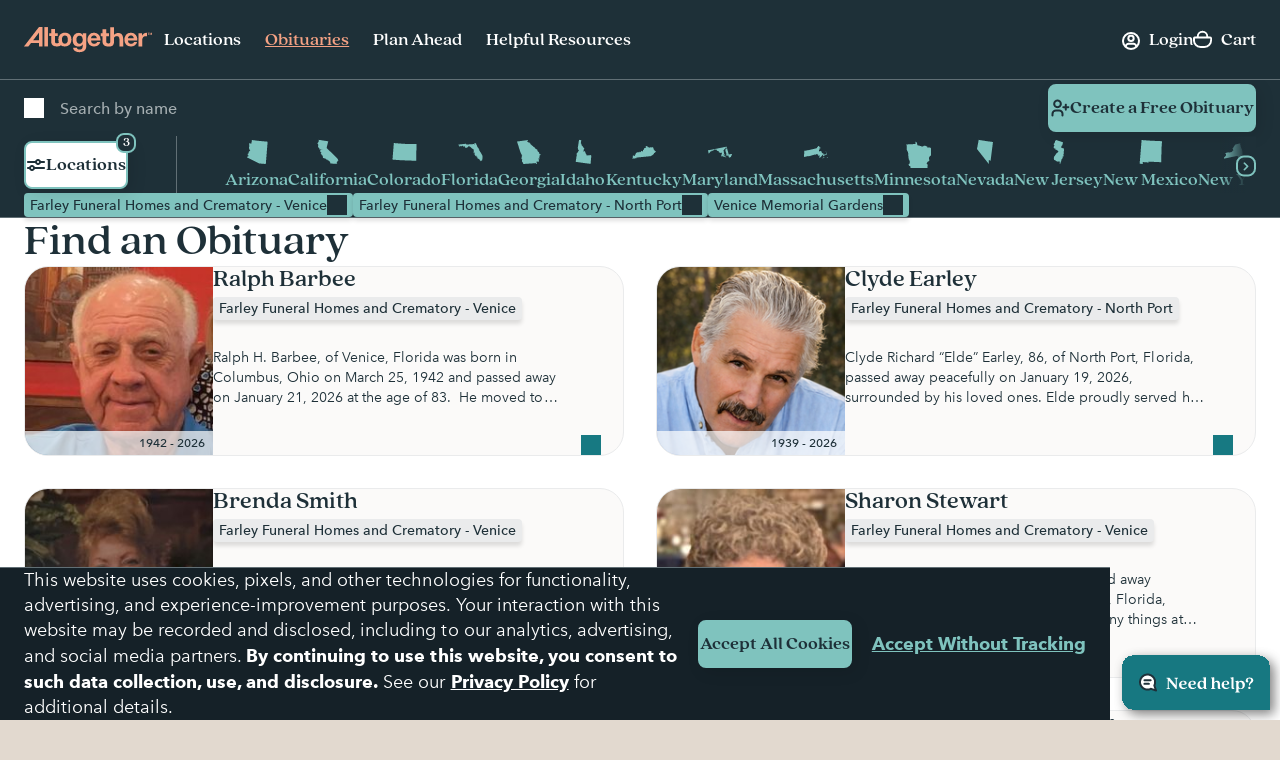

--- FILE ---
content_type: text/html; charset=utf-8
request_url: https://www.google.com/recaptcha/api2/anchor?ar=1&k=6LehRy4pAAAAAAfiQZpSFwEE85TC7rOBS8KZZI_j&co=aHR0cHM6Ly93d3cuYWx0b2dldGhlcmZ1bmVyYWwuY29tOjQ0Mw..&hl=en&v=N67nZn4AqZkNcbeMu4prBgzg&size=invisible&anchor-ms=20000&execute-ms=30000&cb=tqkuan68kp8v
body_size: 48655
content:
<!DOCTYPE HTML><html dir="ltr" lang="en"><head><meta http-equiv="Content-Type" content="text/html; charset=UTF-8">
<meta http-equiv="X-UA-Compatible" content="IE=edge">
<title>reCAPTCHA</title>
<style type="text/css">
/* cyrillic-ext */
@font-face {
  font-family: 'Roboto';
  font-style: normal;
  font-weight: 400;
  font-stretch: 100%;
  src: url(//fonts.gstatic.com/s/roboto/v48/KFO7CnqEu92Fr1ME7kSn66aGLdTylUAMa3GUBHMdazTgWw.woff2) format('woff2');
  unicode-range: U+0460-052F, U+1C80-1C8A, U+20B4, U+2DE0-2DFF, U+A640-A69F, U+FE2E-FE2F;
}
/* cyrillic */
@font-face {
  font-family: 'Roboto';
  font-style: normal;
  font-weight: 400;
  font-stretch: 100%;
  src: url(//fonts.gstatic.com/s/roboto/v48/KFO7CnqEu92Fr1ME7kSn66aGLdTylUAMa3iUBHMdazTgWw.woff2) format('woff2');
  unicode-range: U+0301, U+0400-045F, U+0490-0491, U+04B0-04B1, U+2116;
}
/* greek-ext */
@font-face {
  font-family: 'Roboto';
  font-style: normal;
  font-weight: 400;
  font-stretch: 100%;
  src: url(//fonts.gstatic.com/s/roboto/v48/KFO7CnqEu92Fr1ME7kSn66aGLdTylUAMa3CUBHMdazTgWw.woff2) format('woff2');
  unicode-range: U+1F00-1FFF;
}
/* greek */
@font-face {
  font-family: 'Roboto';
  font-style: normal;
  font-weight: 400;
  font-stretch: 100%;
  src: url(//fonts.gstatic.com/s/roboto/v48/KFO7CnqEu92Fr1ME7kSn66aGLdTylUAMa3-UBHMdazTgWw.woff2) format('woff2');
  unicode-range: U+0370-0377, U+037A-037F, U+0384-038A, U+038C, U+038E-03A1, U+03A3-03FF;
}
/* math */
@font-face {
  font-family: 'Roboto';
  font-style: normal;
  font-weight: 400;
  font-stretch: 100%;
  src: url(//fonts.gstatic.com/s/roboto/v48/KFO7CnqEu92Fr1ME7kSn66aGLdTylUAMawCUBHMdazTgWw.woff2) format('woff2');
  unicode-range: U+0302-0303, U+0305, U+0307-0308, U+0310, U+0312, U+0315, U+031A, U+0326-0327, U+032C, U+032F-0330, U+0332-0333, U+0338, U+033A, U+0346, U+034D, U+0391-03A1, U+03A3-03A9, U+03B1-03C9, U+03D1, U+03D5-03D6, U+03F0-03F1, U+03F4-03F5, U+2016-2017, U+2034-2038, U+203C, U+2040, U+2043, U+2047, U+2050, U+2057, U+205F, U+2070-2071, U+2074-208E, U+2090-209C, U+20D0-20DC, U+20E1, U+20E5-20EF, U+2100-2112, U+2114-2115, U+2117-2121, U+2123-214F, U+2190, U+2192, U+2194-21AE, U+21B0-21E5, U+21F1-21F2, U+21F4-2211, U+2213-2214, U+2216-22FF, U+2308-230B, U+2310, U+2319, U+231C-2321, U+2336-237A, U+237C, U+2395, U+239B-23B7, U+23D0, U+23DC-23E1, U+2474-2475, U+25AF, U+25B3, U+25B7, U+25BD, U+25C1, U+25CA, U+25CC, U+25FB, U+266D-266F, U+27C0-27FF, U+2900-2AFF, U+2B0E-2B11, U+2B30-2B4C, U+2BFE, U+3030, U+FF5B, U+FF5D, U+1D400-1D7FF, U+1EE00-1EEFF;
}
/* symbols */
@font-face {
  font-family: 'Roboto';
  font-style: normal;
  font-weight: 400;
  font-stretch: 100%;
  src: url(//fonts.gstatic.com/s/roboto/v48/KFO7CnqEu92Fr1ME7kSn66aGLdTylUAMaxKUBHMdazTgWw.woff2) format('woff2');
  unicode-range: U+0001-000C, U+000E-001F, U+007F-009F, U+20DD-20E0, U+20E2-20E4, U+2150-218F, U+2190, U+2192, U+2194-2199, U+21AF, U+21E6-21F0, U+21F3, U+2218-2219, U+2299, U+22C4-22C6, U+2300-243F, U+2440-244A, U+2460-24FF, U+25A0-27BF, U+2800-28FF, U+2921-2922, U+2981, U+29BF, U+29EB, U+2B00-2BFF, U+4DC0-4DFF, U+FFF9-FFFB, U+10140-1018E, U+10190-1019C, U+101A0, U+101D0-101FD, U+102E0-102FB, U+10E60-10E7E, U+1D2C0-1D2D3, U+1D2E0-1D37F, U+1F000-1F0FF, U+1F100-1F1AD, U+1F1E6-1F1FF, U+1F30D-1F30F, U+1F315, U+1F31C, U+1F31E, U+1F320-1F32C, U+1F336, U+1F378, U+1F37D, U+1F382, U+1F393-1F39F, U+1F3A7-1F3A8, U+1F3AC-1F3AF, U+1F3C2, U+1F3C4-1F3C6, U+1F3CA-1F3CE, U+1F3D4-1F3E0, U+1F3ED, U+1F3F1-1F3F3, U+1F3F5-1F3F7, U+1F408, U+1F415, U+1F41F, U+1F426, U+1F43F, U+1F441-1F442, U+1F444, U+1F446-1F449, U+1F44C-1F44E, U+1F453, U+1F46A, U+1F47D, U+1F4A3, U+1F4B0, U+1F4B3, U+1F4B9, U+1F4BB, U+1F4BF, U+1F4C8-1F4CB, U+1F4D6, U+1F4DA, U+1F4DF, U+1F4E3-1F4E6, U+1F4EA-1F4ED, U+1F4F7, U+1F4F9-1F4FB, U+1F4FD-1F4FE, U+1F503, U+1F507-1F50B, U+1F50D, U+1F512-1F513, U+1F53E-1F54A, U+1F54F-1F5FA, U+1F610, U+1F650-1F67F, U+1F687, U+1F68D, U+1F691, U+1F694, U+1F698, U+1F6AD, U+1F6B2, U+1F6B9-1F6BA, U+1F6BC, U+1F6C6-1F6CF, U+1F6D3-1F6D7, U+1F6E0-1F6EA, U+1F6F0-1F6F3, U+1F6F7-1F6FC, U+1F700-1F7FF, U+1F800-1F80B, U+1F810-1F847, U+1F850-1F859, U+1F860-1F887, U+1F890-1F8AD, U+1F8B0-1F8BB, U+1F8C0-1F8C1, U+1F900-1F90B, U+1F93B, U+1F946, U+1F984, U+1F996, U+1F9E9, U+1FA00-1FA6F, U+1FA70-1FA7C, U+1FA80-1FA89, U+1FA8F-1FAC6, U+1FACE-1FADC, U+1FADF-1FAE9, U+1FAF0-1FAF8, U+1FB00-1FBFF;
}
/* vietnamese */
@font-face {
  font-family: 'Roboto';
  font-style: normal;
  font-weight: 400;
  font-stretch: 100%;
  src: url(//fonts.gstatic.com/s/roboto/v48/KFO7CnqEu92Fr1ME7kSn66aGLdTylUAMa3OUBHMdazTgWw.woff2) format('woff2');
  unicode-range: U+0102-0103, U+0110-0111, U+0128-0129, U+0168-0169, U+01A0-01A1, U+01AF-01B0, U+0300-0301, U+0303-0304, U+0308-0309, U+0323, U+0329, U+1EA0-1EF9, U+20AB;
}
/* latin-ext */
@font-face {
  font-family: 'Roboto';
  font-style: normal;
  font-weight: 400;
  font-stretch: 100%;
  src: url(//fonts.gstatic.com/s/roboto/v48/KFO7CnqEu92Fr1ME7kSn66aGLdTylUAMa3KUBHMdazTgWw.woff2) format('woff2');
  unicode-range: U+0100-02BA, U+02BD-02C5, U+02C7-02CC, U+02CE-02D7, U+02DD-02FF, U+0304, U+0308, U+0329, U+1D00-1DBF, U+1E00-1E9F, U+1EF2-1EFF, U+2020, U+20A0-20AB, U+20AD-20C0, U+2113, U+2C60-2C7F, U+A720-A7FF;
}
/* latin */
@font-face {
  font-family: 'Roboto';
  font-style: normal;
  font-weight: 400;
  font-stretch: 100%;
  src: url(//fonts.gstatic.com/s/roboto/v48/KFO7CnqEu92Fr1ME7kSn66aGLdTylUAMa3yUBHMdazQ.woff2) format('woff2');
  unicode-range: U+0000-00FF, U+0131, U+0152-0153, U+02BB-02BC, U+02C6, U+02DA, U+02DC, U+0304, U+0308, U+0329, U+2000-206F, U+20AC, U+2122, U+2191, U+2193, U+2212, U+2215, U+FEFF, U+FFFD;
}
/* cyrillic-ext */
@font-face {
  font-family: 'Roboto';
  font-style: normal;
  font-weight: 500;
  font-stretch: 100%;
  src: url(//fonts.gstatic.com/s/roboto/v48/KFO7CnqEu92Fr1ME7kSn66aGLdTylUAMa3GUBHMdazTgWw.woff2) format('woff2');
  unicode-range: U+0460-052F, U+1C80-1C8A, U+20B4, U+2DE0-2DFF, U+A640-A69F, U+FE2E-FE2F;
}
/* cyrillic */
@font-face {
  font-family: 'Roboto';
  font-style: normal;
  font-weight: 500;
  font-stretch: 100%;
  src: url(//fonts.gstatic.com/s/roboto/v48/KFO7CnqEu92Fr1ME7kSn66aGLdTylUAMa3iUBHMdazTgWw.woff2) format('woff2');
  unicode-range: U+0301, U+0400-045F, U+0490-0491, U+04B0-04B1, U+2116;
}
/* greek-ext */
@font-face {
  font-family: 'Roboto';
  font-style: normal;
  font-weight: 500;
  font-stretch: 100%;
  src: url(//fonts.gstatic.com/s/roboto/v48/KFO7CnqEu92Fr1ME7kSn66aGLdTylUAMa3CUBHMdazTgWw.woff2) format('woff2');
  unicode-range: U+1F00-1FFF;
}
/* greek */
@font-face {
  font-family: 'Roboto';
  font-style: normal;
  font-weight: 500;
  font-stretch: 100%;
  src: url(//fonts.gstatic.com/s/roboto/v48/KFO7CnqEu92Fr1ME7kSn66aGLdTylUAMa3-UBHMdazTgWw.woff2) format('woff2');
  unicode-range: U+0370-0377, U+037A-037F, U+0384-038A, U+038C, U+038E-03A1, U+03A3-03FF;
}
/* math */
@font-face {
  font-family: 'Roboto';
  font-style: normal;
  font-weight: 500;
  font-stretch: 100%;
  src: url(//fonts.gstatic.com/s/roboto/v48/KFO7CnqEu92Fr1ME7kSn66aGLdTylUAMawCUBHMdazTgWw.woff2) format('woff2');
  unicode-range: U+0302-0303, U+0305, U+0307-0308, U+0310, U+0312, U+0315, U+031A, U+0326-0327, U+032C, U+032F-0330, U+0332-0333, U+0338, U+033A, U+0346, U+034D, U+0391-03A1, U+03A3-03A9, U+03B1-03C9, U+03D1, U+03D5-03D6, U+03F0-03F1, U+03F4-03F5, U+2016-2017, U+2034-2038, U+203C, U+2040, U+2043, U+2047, U+2050, U+2057, U+205F, U+2070-2071, U+2074-208E, U+2090-209C, U+20D0-20DC, U+20E1, U+20E5-20EF, U+2100-2112, U+2114-2115, U+2117-2121, U+2123-214F, U+2190, U+2192, U+2194-21AE, U+21B0-21E5, U+21F1-21F2, U+21F4-2211, U+2213-2214, U+2216-22FF, U+2308-230B, U+2310, U+2319, U+231C-2321, U+2336-237A, U+237C, U+2395, U+239B-23B7, U+23D0, U+23DC-23E1, U+2474-2475, U+25AF, U+25B3, U+25B7, U+25BD, U+25C1, U+25CA, U+25CC, U+25FB, U+266D-266F, U+27C0-27FF, U+2900-2AFF, U+2B0E-2B11, U+2B30-2B4C, U+2BFE, U+3030, U+FF5B, U+FF5D, U+1D400-1D7FF, U+1EE00-1EEFF;
}
/* symbols */
@font-face {
  font-family: 'Roboto';
  font-style: normal;
  font-weight: 500;
  font-stretch: 100%;
  src: url(//fonts.gstatic.com/s/roboto/v48/KFO7CnqEu92Fr1ME7kSn66aGLdTylUAMaxKUBHMdazTgWw.woff2) format('woff2');
  unicode-range: U+0001-000C, U+000E-001F, U+007F-009F, U+20DD-20E0, U+20E2-20E4, U+2150-218F, U+2190, U+2192, U+2194-2199, U+21AF, U+21E6-21F0, U+21F3, U+2218-2219, U+2299, U+22C4-22C6, U+2300-243F, U+2440-244A, U+2460-24FF, U+25A0-27BF, U+2800-28FF, U+2921-2922, U+2981, U+29BF, U+29EB, U+2B00-2BFF, U+4DC0-4DFF, U+FFF9-FFFB, U+10140-1018E, U+10190-1019C, U+101A0, U+101D0-101FD, U+102E0-102FB, U+10E60-10E7E, U+1D2C0-1D2D3, U+1D2E0-1D37F, U+1F000-1F0FF, U+1F100-1F1AD, U+1F1E6-1F1FF, U+1F30D-1F30F, U+1F315, U+1F31C, U+1F31E, U+1F320-1F32C, U+1F336, U+1F378, U+1F37D, U+1F382, U+1F393-1F39F, U+1F3A7-1F3A8, U+1F3AC-1F3AF, U+1F3C2, U+1F3C4-1F3C6, U+1F3CA-1F3CE, U+1F3D4-1F3E0, U+1F3ED, U+1F3F1-1F3F3, U+1F3F5-1F3F7, U+1F408, U+1F415, U+1F41F, U+1F426, U+1F43F, U+1F441-1F442, U+1F444, U+1F446-1F449, U+1F44C-1F44E, U+1F453, U+1F46A, U+1F47D, U+1F4A3, U+1F4B0, U+1F4B3, U+1F4B9, U+1F4BB, U+1F4BF, U+1F4C8-1F4CB, U+1F4D6, U+1F4DA, U+1F4DF, U+1F4E3-1F4E6, U+1F4EA-1F4ED, U+1F4F7, U+1F4F9-1F4FB, U+1F4FD-1F4FE, U+1F503, U+1F507-1F50B, U+1F50D, U+1F512-1F513, U+1F53E-1F54A, U+1F54F-1F5FA, U+1F610, U+1F650-1F67F, U+1F687, U+1F68D, U+1F691, U+1F694, U+1F698, U+1F6AD, U+1F6B2, U+1F6B9-1F6BA, U+1F6BC, U+1F6C6-1F6CF, U+1F6D3-1F6D7, U+1F6E0-1F6EA, U+1F6F0-1F6F3, U+1F6F7-1F6FC, U+1F700-1F7FF, U+1F800-1F80B, U+1F810-1F847, U+1F850-1F859, U+1F860-1F887, U+1F890-1F8AD, U+1F8B0-1F8BB, U+1F8C0-1F8C1, U+1F900-1F90B, U+1F93B, U+1F946, U+1F984, U+1F996, U+1F9E9, U+1FA00-1FA6F, U+1FA70-1FA7C, U+1FA80-1FA89, U+1FA8F-1FAC6, U+1FACE-1FADC, U+1FADF-1FAE9, U+1FAF0-1FAF8, U+1FB00-1FBFF;
}
/* vietnamese */
@font-face {
  font-family: 'Roboto';
  font-style: normal;
  font-weight: 500;
  font-stretch: 100%;
  src: url(//fonts.gstatic.com/s/roboto/v48/KFO7CnqEu92Fr1ME7kSn66aGLdTylUAMa3OUBHMdazTgWw.woff2) format('woff2');
  unicode-range: U+0102-0103, U+0110-0111, U+0128-0129, U+0168-0169, U+01A0-01A1, U+01AF-01B0, U+0300-0301, U+0303-0304, U+0308-0309, U+0323, U+0329, U+1EA0-1EF9, U+20AB;
}
/* latin-ext */
@font-face {
  font-family: 'Roboto';
  font-style: normal;
  font-weight: 500;
  font-stretch: 100%;
  src: url(//fonts.gstatic.com/s/roboto/v48/KFO7CnqEu92Fr1ME7kSn66aGLdTylUAMa3KUBHMdazTgWw.woff2) format('woff2');
  unicode-range: U+0100-02BA, U+02BD-02C5, U+02C7-02CC, U+02CE-02D7, U+02DD-02FF, U+0304, U+0308, U+0329, U+1D00-1DBF, U+1E00-1E9F, U+1EF2-1EFF, U+2020, U+20A0-20AB, U+20AD-20C0, U+2113, U+2C60-2C7F, U+A720-A7FF;
}
/* latin */
@font-face {
  font-family: 'Roboto';
  font-style: normal;
  font-weight: 500;
  font-stretch: 100%;
  src: url(//fonts.gstatic.com/s/roboto/v48/KFO7CnqEu92Fr1ME7kSn66aGLdTylUAMa3yUBHMdazQ.woff2) format('woff2');
  unicode-range: U+0000-00FF, U+0131, U+0152-0153, U+02BB-02BC, U+02C6, U+02DA, U+02DC, U+0304, U+0308, U+0329, U+2000-206F, U+20AC, U+2122, U+2191, U+2193, U+2212, U+2215, U+FEFF, U+FFFD;
}
/* cyrillic-ext */
@font-face {
  font-family: 'Roboto';
  font-style: normal;
  font-weight: 900;
  font-stretch: 100%;
  src: url(//fonts.gstatic.com/s/roboto/v48/KFO7CnqEu92Fr1ME7kSn66aGLdTylUAMa3GUBHMdazTgWw.woff2) format('woff2');
  unicode-range: U+0460-052F, U+1C80-1C8A, U+20B4, U+2DE0-2DFF, U+A640-A69F, U+FE2E-FE2F;
}
/* cyrillic */
@font-face {
  font-family: 'Roboto';
  font-style: normal;
  font-weight: 900;
  font-stretch: 100%;
  src: url(//fonts.gstatic.com/s/roboto/v48/KFO7CnqEu92Fr1ME7kSn66aGLdTylUAMa3iUBHMdazTgWw.woff2) format('woff2');
  unicode-range: U+0301, U+0400-045F, U+0490-0491, U+04B0-04B1, U+2116;
}
/* greek-ext */
@font-face {
  font-family: 'Roboto';
  font-style: normal;
  font-weight: 900;
  font-stretch: 100%;
  src: url(//fonts.gstatic.com/s/roboto/v48/KFO7CnqEu92Fr1ME7kSn66aGLdTylUAMa3CUBHMdazTgWw.woff2) format('woff2');
  unicode-range: U+1F00-1FFF;
}
/* greek */
@font-face {
  font-family: 'Roboto';
  font-style: normal;
  font-weight: 900;
  font-stretch: 100%;
  src: url(//fonts.gstatic.com/s/roboto/v48/KFO7CnqEu92Fr1ME7kSn66aGLdTylUAMa3-UBHMdazTgWw.woff2) format('woff2');
  unicode-range: U+0370-0377, U+037A-037F, U+0384-038A, U+038C, U+038E-03A1, U+03A3-03FF;
}
/* math */
@font-face {
  font-family: 'Roboto';
  font-style: normal;
  font-weight: 900;
  font-stretch: 100%;
  src: url(//fonts.gstatic.com/s/roboto/v48/KFO7CnqEu92Fr1ME7kSn66aGLdTylUAMawCUBHMdazTgWw.woff2) format('woff2');
  unicode-range: U+0302-0303, U+0305, U+0307-0308, U+0310, U+0312, U+0315, U+031A, U+0326-0327, U+032C, U+032F-0330, U+0332-0333, U+0338, U+033A, U+0346, U+034D, U+0391-03A1, U+03A3-03A9, U+03B1-03C9, U+03D1, U+03D5-03D6, U+03F0-03F1, U+03F4-03F5, U+2016-2017, U+2034-2038, U+203C, U+2040, U+2043, U+2047, U+2050, U+2057, U+205F, U+2070-2071, U+2074-208E, U+2090-209C, U+20D0-20DC, U+20E1, U+20E5-20EF, U+2100-2112, U+2114-2115, U+2117-2121, U+2123-214F, U+2190, U+2192, U+2194-21AE, U+21B0-21E5, U+21F1-21F2, U+21F4-2211, U+2213-2214, U+2216-22FF, U+2308-230B, U+2310, U+2319, U+231C-2321, U+2336-237A, U+237C, U+2395, U+239B-23B7, U+23D0, U+23DC-23E1, U+2474-2475, U+25AF, U+25B3, U+25B7, U+25BD, U+25C1, U+25CA, U+25CC, U+25FB, U+266D-266F, U+27C0-27FF, U+2900-2AFF, U+2B0E-2B11, U+2B30-2B4C, U+2BFE, U+3030, U+FF5B, U+FF5D, U+1D400-1D7FF, U+1EE00-1EEFF;
}
/* symbols */
@font-face {
  font-family: 'Roboto';
  font-style: normal;
  font-weight: 900;
  font-stretch: 100%;
  src: url(//fonts.gstatic.com/s/roboto/v48/KFO7CnqEu92Fr1ME7kSn66aGLdTylUAMaxKUBHMdazTgWw.woff2) format('woff2');
  unicode-range: U+0001-000C, U+000E-001F, U+007F-009F, U+20DD-20E0, U+20E2-20E4, U+2150-218F, U+2190, U+2192, U+2194-2199, U+21AF, U+21E6-21F0, U+21F3, U+2218-2219, U+2299, U+22C4-22C6, U+2300-243F, U+2440-244A, U+2460-24FF, U+25A0-27BF, U+2800-28FF, U+2921-2922, U+2981, U+29BF, U+29EB, U+2B00-2BFF, U+4DC0-4DFF, U+FFF9-FFFB, U+10140-1018E, U+10190-1019C, U+101A0, U+101D0-101FD, U+102E0-102FB, U+10E60-10E7E, U+1D2C0-1D2D3, U+1D2E0-1D37F, U+1F000-1F0FF, U+1F100-1F1AD, U+1F1E6-1F1FF, U+1F30D-1F30F, U+1F315, U+1F31C, U+1F31E, U+1F320-1F32C, U+1F336, U+1F378, U+1F37D, U+1F382, U+1F393-1F39F, U+1F3A7-1F3A8, U+1F3AC-1F3AF, U+1F3C2, U+1F3C4-1F3C6, U+1F3CA-1F3CE, U+1F3D4-1F3E0, U+1F3ED, U+1F3F1-1F3F3, U+1F3F5-1F3F7, U+1F408, U+1F415, U+1F41F, U+1F426, U+1F43F, U+1F441-1F442, U+1F444, U+1F446-1F449, U+1F44C-1F44E, U+1F453, U+1F46A, U+1F47D, U+1F4A3, U+1F4B0, U+1F4B3, U+1F4B9, U+1F4BB, U+1F4BF, U+1F4C8-1F4CB, U+1F4D6, U+1F4DA, U+1F4DF, U+1F4E3-1F4E6, U+1F4EA-1F4ED, U+1F4F7, U+1F4F9-1F4FB, U+1F4FD-1F4FE, U+1F503, U+1F507-1F50B, U+1F50D, U+1F512-1F513, U+1F53E-1F54A, U+1F54F-1F5FA, U+1F610, U+1F650-1F67F, U+1F687, U+1F68D, U+1F691, U+1F694, U+1F698, U+1F6AD, U+1F6B2, U+1F6B9-1F6BA, U+1F6BC, U+1F6C6-1F6CF, U+1F6D3-1F6D7, U+1F6E0-1F6EA, U+1F6F0-1F6F3, U+1F6F7-1F6FC, U+1F700-1F7FF, U+1F800-1F80B, U+1F810-1F847, U+1F850-1F859, U+1F860-1F887, U+1F890-1F8AD, U+1F8B0-1F8BB, U+1F8C0-1F8C1, U+1F900-1F90B, U+1F93B, U+1F946, U+1F984, U+1F996, U+1F9E9, U+1FA00-1FA6F, U+1FA70-1FA7C, U+1FA80-1FA89, U+1FA8F-1FAC6, U+1FACE-1FADC, U+1FADF-1FAE9, U+1FAF0-1FAF8, U+1FB00-1FBFF;
}
/* vietnamese */
@font-face {
  font-family: 'Roboto';
  font-style: normal;
  font-weight: 900;
  font-stretch: 100%;
  src: url(//fonts.gstatic.com/s/roboto/v48/KFO7CnqEu92Fr1ME7kSn66aGLdTylUAMa3OUBHMdazTgWw.woff2) format('woff2');
  unicode-range: U+0102-0103, U+0110-0111, U+0128-0129, U+0168-0169, U+01A0-01A1, U+01AF-01B0, U+0300-0301, U+0303-0304, U+0308-0309, U+0323, U+0329, U+1EA0-1EF9, U+20AB;
}
/* latin-ext */
@font-face {
  font-family: 'Roboto';
  font-style: normal;
  font-weight: 900;
  font-stretch: 100%;
  src: url(//fonts.gstatic.com/s/roboto/v48/KFO7CnqEu92Fr1ME7kSn66aGLdTylUAMa3KUBHMdazTgWw.woff2) format('woff2');
  unicode-range: U+0100-02BA, U+02BD-02C5, U+02C7-02CC, U+02CE-02D7, U+02DD-02FF, U+0304, U+0308, U+0329, U+1D00-1DBF, U+1E00-1E9F, U+1EF2-1EFF, U+2020, U+20A0-20AB, U+20AD-20C0, U+2113, U+2C60-2C7F, U+A720-A7FF;
}
/* latin */
@font-face {
  font-family: 'Roboto';
  font-style: normal;
  font-weight: 900;
  font-stretch: 100%;
  src: url(//fonts.gstatic.com/s/roboto/v48/KFO7CnqEu92Fr1ME7kSn66aGLdTylUAMa3yUBHMdazQ.woff2) format('woff2');
  unicode-range: U+0000-00FF, U+0131, U+0152-0153, U+02BB-02BC, U+02C6, U+02DA, U+02DC, U+0304, U+0308, U+0329, U+2000-206F, U+20AC, U+2122, U+2191, U+2193, U+2212, U+2215, U+FEFF, U+FFFD;
}

</style>
<link rel="stylesheet" type="text/css" href="https://www.gstatic.com/recaptcha/releases/N67nZn4AqZkNcbeMu4prBgzg/styles__ltr.css">
<script nonce="IZyKNWDxo8mhAh0NK4kARg" type="text/javascript">window['__recaptcha_api'] = 'https://www.google.com/recaptcha/api2/';</script>
<script type="text/javascript" src="https://www.gstatic.com/recaptcha/releases/N67nZn4AqZkNcbeMu4prBgzg/recaptcha__en.js" nonce="IZyKNWDxo8mhAh0NK4kARg">
      
    </script></head>
<body><div id="rc-anchor-alert" class="rc-anchor-alert"></div>
<input type="hidden" id="recaptcha-token" value="[base64]">
<script type="text/javascript" nonce="IZyKNWDxo8mhAh0NK4kARg">
      recaptcha.anchor.Main.init("[\x22ainput\x22,[\x22bgdata\x22,\x22\x22,\[base64]/[base64]/[base64]/[base64]/[base64]/UltsKytdPUU6KEU8MjA0OD9SW2wrK109RT4+NnwxOTI6KChFJjY0NTEyKT09NTUyOTYmJk0rMTxjLmxlbmd0aCYmKGMuY2hhckNvZGVBdChNKzEpJjY0NTEyKT09NTYzMjA/[base64]/[base64]/[base64]/[base64]/[base64]/[base64]/[base64]\x22,\[base64]\x22,\x22KhAYw43Cm0/DusKzw4LCq8KhVgUFw65Nw5xjZnI0w73DnjjCisKTLF7CuhnCk0vCk8KdA1kUP2gTwq3Cj8OrOsKwwp/CjsKMI8KRY8OKfzbCr8ODBEvCo8OABwdxw70jZDA4wpVxwpAKE8Oxwokew6/CvsOKwpIcEFPCpF19CX7DhXHDusKHw4fDp8OSIMODwqTDtVh8w4xTS8KIw6Nud3LCksKDVsKawqc/wo1kcWw3AsOSw5nDjsO7UsKnKsOrw6jCqBQQw6zCosK0NMK5NxjDlVcSwrjDscK5wrTDm8KHw5t8AsO2w6gFMMKPLUASwpzDvzUgYXI+Nh/DhlTDsiVqYDfCj8Oqw6dmU8KPOBB6w7V0UsOawpVmw5XCoQcGdcOHwqNnXMKdwp4bS295w5gawo0awqjDm8Kew6XDi392w5ofw4TDpjkrQ8OswoJvUsK9PFbCtgnDlFoYXsKrXXLCkwx0E8KVDsKdw43ClCDDuHMLwpUUwpluw4d0w5HDqsOrw7/DlcKOYgfDlxkCQ2huIwIJwrRRwpkhwq9iw4twDDrCphDCpMKqwpsTw6hGw5fCk3oew5bCpRvDv8KKw4rCh27DuR3ClsO5BTFgLcOXw5pywpzCpcOwwp4zwqZ2w7g/WMOhwrnDn8KQGXXCtMO3wr0Pw5TDiT4iw57Dj8K0KUojUTbChCNDbMOhS2zDtMK0wrzCkBPCr8OIw4DCq8KcwoIcVsKwd8KWDMOHwrrDtGV4woRWwoLCuXkzK8KUd8KHQibCoFUTOMKFwqrDucOPDiMOGV3CpH/CsGbCiUMAK8OyTsORR2fCp3rDuS/Dq1XDiMOkSsOMwrLCs8OxwrtoMBnDgcOCAMOTwp/Co8K/M8KbVSZwTFDDv8OCEcOvCmgWw6xzw5LDqyo6w7HDssKuwr0bw64wWnQ3Hgx5wr5xwpnCp1ErTcKTw6TCvSIDMhrDjgxrEMKAXMO9bzXDq8OiwoAcJMKhPiFtw5Ujw5/Dv8OEFTfDomPDncKDK2YQw7DCgsKRw4vCn8OGwpHCr3EfwovCmxXCocOjBHZlUzkEwoDCh8O0w4bCicK2w5E7SwBjWWAIwoPCm23DkkrCqMODw6/DhsKldHbDgmXClcOww5rDhcKEwqU6HQHCmAobFj7Cr8O7O0/[base64]/[base64]/CkCZKwo9IF8KNBjrDt8OnDsKiWgNWRCE7BMONJyPCo8OGw6gDM2E/[base64]/Du8KTwq1sw5x7RAQCYkgpRMOgBT7Dg8KDRcK/w4VUFRYywqt8D8OdN8KZZcOMw7Ezwpx9NsOkwqohEsKkw51gw79KRcKPdsOXG8OiMVhuw73CjVjDv8K+wpXCncKBc8KNaGo0JFgqcnh1wrVbNC/DlsOqwrcuOl8mw6oucXzCjsKxw5vCt3DCl8K8XsOQf8KQwqM5PsOvanxPNUMfCyjDlw/[base64]/Dn8OWwrtCfMKiwqbDrMOcIsKRQsOJMsKONBzCl8KVwr/DvcOVBT8mT33CsFhowqnCuCTCjsOVG8OmNsOOfG1/IsKVwo/DhMOTw758FsO2RMKAQ8OfJsK7wqJgwokuw4vCpGcnwqTDvlJdwr3CjDFDw5TDoEVXT1NrSsK4w5sTNMK3C8OCQMOjLsOcZ34vwqdEBD/[base64]/CicK2GQ3CncKOwpIGJMK8w7Mtw6NYRBR/[base64]/w4/Co2gxwofCvsK6w71BOQDDgVBxHSXDtAs7worDuGPCgWLCkBhawp53wpfCvm9WPWYLM8KCE25pS8Ouwp4Rwpcew5AFwr4taCzDrjZaDsOyesKvw4nCkMOEwp/CglllCMOpw4QNC8OJKk5mfWwJw5oHwpR4w6zDj8K/[base64]/wqI0aS7CjMOMLCXCm8KxwqsINsOlwrrCkxUFd8K0BHvDhyjDn8K2YilQw5loRC/DlgEKwpnCjRvCh053w7Vdw5XCs1kjC8OEXcKPwq0Hwo0VwqsUwqjDjcKpwo7CmmPDlsONZVTDuMKIE8OqYBbDlEwkw4oIfMKZwqTCu8Kww5RpwrgLwqA5SzjCuUTCv1QFw5PCmMKUbcOxJVo4wo8jwr7CrsKlwq/[base64]/wpjChMObAMKEXcKowr7Cm8Kewq3DscKybMO5wqEKwp1GKsOKw6jCj8Kvw57Dl8KvwoLCtU1LwrnCqHdhIwTCiCnChi0KwojCi8OaBcO/wqvDicK3w7omXwzCox3CvsK+wovCiT1TwpwyWsOHw5XCl8KGw6PClsKlDcOZCMK6w63DkMOAw43CgRjCjWU/[base64]/G2PCqCYNwo/[base64]/Cg1jCsMK1w4bChHdbIcObw6gXOlwXUE7DjcOMbm3Du8Kvw5oJw5EQL27DsENEwozCrMKowrXCgsKrw4cYf3tfcXMHKUXCiMOyYh94w47Dh17Col8Zw5AywrcEw5TDtsKrwqB0w6zCo8KYwobDmDzDsSPDpA5HwoRgHUnDpcO+w5jCrsOCw5/Cp8OBLsO+LsOlwpbCjGzCsMK5wqViwpzCl2drw5XDkMK8PRhdw7/Cmi/DqxnChsO+wqPDv1g+wolrwpPCosO5JcKsacO1ZlxiOgQzbMKHwo48w7YAZXg6UsORAH8KAwzDoD4iSMOpMQt+B8K0DGbCn3bCp1s4w4ppw63CjMOtw7FNwpTDhQY/[base64]/GHYKw7TDrcKtQx7DoCk3BcO3wrVOwqAXw7MEB3rCqsKNPETCrsKhKMO1w7TDkRtiw63CjFRhw7xJwqLDnhXDrsKTwpFGNcKlwoTDv8O5w5zCrMKYwoB3GRfDlDhJacOewpjCvsK6w4vDsMKFwrLCq8KWKcKAZG/CqMOcwoQ1DlRQHcOQIlPClsKEwqrCr8OwdcO5wpvDg27DqMKuwqXDmg1Sw5jCnMOhHsO2LsOEeEd3C8KLfCx5NyjCoEhKw65YfVl/[base64]/DjCHDjhgaN0tYAwEPwo5Jw7TCtMOXwpvCoMK7eMOLw6QYwqAkwqE0woXDt8OqwqzDlsKUNsKyACs8UHVSQsOaw4VYw7YiwpQXwpLCphQbT21+QsKDP8KLVW/CjMOFW1F5wozCncO4wq/CmV/[base64]/DusObBUspwpnDoEjCrsOXwqbDvMOufxTDgsO3wr/CoCnCoVwbw4bDkMKpwqEZw4gawqrCgsKewrnDtgfDt8KqwpvDjVhowq9Bw5kBw5jDqMKvGsKbw40MA8OTXcKafQ3CnsK4wrkUw5/CpRbCh2UGB0/CtT0Jw4HDhh9iNBnCuRDDoMOve8Kcwo1FWEPChMKyGmp6w6jCpcOVwofDpsKEIcKzw4NgPBjCrsO9SiA6wq/Dmx3Dl8Ktw7DCvkDDs07DgMK2DhJ/[base64]/[base64]/KsOof8OHdsKVwrAVw4cYJMOTw5slwoHCqkcPPMOhcsOlP8KNPx7CiMKQKQXCqcKPwqXCrXzCikIuGcOMw4XCmRkHcQZ5wrnCu8OOwqMtw4gSw63CjT84w6LDlsO3wrMuI3fDicK3Ak10TmHDpMKaw6sYw4ZfLMKnTkzCqUoebcKrw6/Dn1NwYEANwrfCixB+woMRwojCgnPDgHBNAsKrSnbCg8OywrcfJA/Dtz7CiRISwr/DocK2TMOLw4xbw6vChMOsO3suP8OnwrDCtMKrRcOOcXzDuRQ5Y8KuwoXClDJtw5sAwpgwUWvDncO4Bk7DkgFzKsOxwoYPNW/Cl0zCm8KcwoLDk07Cq8K0w4EVwpLDliYyHlwYZl9Uw7Itw4rCpR7Ckx/[base64]/DhC3ChsKnw6g/BMKBF8KLw6/CpcKZXW5Zw5rDk8OSdUkwbcKEYzHDkGE6w5/DpBFaR8Oiw71LODzCnkpPw5LCi8OAwqkywqFvwpfDjMO4w6RoI0vDsjpMwo1Sw7LCgcO5V8Kxw67DucKcKRosw4QuOMO9XTLDrjdSW2vDqMK9CxPCrMKkw7TCl2hVwrfCoMOewqMHw4jCmcOPw5rCtsKaMsK6V2J9Z8Oawo8gXHjCnsOmwozCiUHDusO2w5/Cq8KVamNNaTLCqyPCvsKlMzrCjBTDjxLDkMOlwqlcwppcwrfClMOwwrbDmsK/OEDCr8KPwpd7JAdmwoUgZ8OIK8Kwe8KfwpBYw6zChcKYw50OTMO/wrzCqjshwpbCkMOLRsKVw7cQVMO6NMKZK8ORMsOzwoTCqA3DmMK+CMOEBQvCqlzDnhI0w5phw5jDjC/[base64]/CnMOKQcOPwqdIX8Odw43CpUTChB/[base64]/CoUtBfMODw6sLYMOCwprCu8OwCsKrfS7CqsK+DyrCmMO8NsO/w6TDr0DCu8Olw5DClUTCsCjChwzDtjsPwpUSw74YU8O4wp4VeQ5xwo/DowDDjsORTsKeH3jDocKOw6rDo2RewrwLI8Kuw7how5QGN8KUCsKlw4hdJDA3NMOMwoBeUMKfw5vCvMO4J8KVIMOkwpDCnlUsHywGw45wV0PDlifDpnV8wrnDl3l+ecO1w6XDl8O/wrx4w5jChExYAcKOS8OCwr1Lw7HDj8OwwqDCpMKbw6vCu8KsZFrClABaWMKYGwwkbsOPZ8Kuwo3DrMOWRwzCm0vDmz7CuBJswotMw7QOE8ORwrrDh2YJGHpDw5t4OjoawonCp0F0w5MPw7BfwoNeBcOtW2kKwr3DqWLCpcO8wqnCt8Oxw5B/[base64]/Cll9gw5bCtkAKWVp4WsORwok2w5QEwr1SPWLCi1gowopLZkTCvS/DiRvDj8OQw5nCnTd9P8O9w4rDoMOTGxozbF02wpg8esKhwq/[base64]/CgiseDiZuw6lGwqjCthZUwpnCu8OwWC8AK8KwAwXCihHDtMKvb8ObMEbDiDfChsKbfMOtwq8NwqLChsKRNmTCt8OpdkIxwrs2YmXDs3DDuA7DnFPCn1Fow4s+w60Jw6onwrJtw7zDhcOTFMKdTcKIwp7CgcOkwol0VMOVHh/[base64]/Cn8OCeXYkQMKUGVt1FWXDuUlPLcKPw7cAesKwcW/CqDExADTDj8Onw6rDuMKXw6TDsSzCi8K1GhPDhsOKw4bDicK8w6drN0MUw5JPDMKPwrNEwrASFMKoKHTDj8K0w4jDpsOvwqvDik9Sw6ojIcOIw5jDjQ7Dl8OcPcO6wphDw6llw6VXwpV5b0rDim8jw6NwacOIw4FWBMKcWsOYLmhNw7HDtizCoQ7DnAnDsz/Cj3DDok1wQSbCgGbDmE5dEcOPwooLwoNOwoc6woNiw7RLXcOSdxfDqUh9KcKfw4YoZSh1wq1cOcO2w6prwojCl8OAwqBgI8OVwqEmO8K8wqbDo8K4w5bDtWhNwrrDtT0kHsOaMcKRQcO5w4NCwp98w4wgQnHCncO6NW/[base64]/CmsKgw5TCqMKDeTYewprCgytwJMOXw6jCqwItPHHDh8OVwqpLw43CgXxgGcKRwprCmCTDjUljw5/DhMObw77DosOtw5t7VcOBVGYKTcOpQ31jFCcgw5DCsH0+wrZrwooUw5bDhQUUwpDCoDprwpJtwoQiazrDjsKHwo1Cw4NABzNIw4NNw5XCoMKtZR9JC0zDhF/CkcK/wqfDqScCw6gxw7XDiC3DtcK+w5DCk35Rw5tcw6cHbsKMwqDDtwbDnkw0Il9YwrnDpBjDjzLClS99wrLCiw7CmUF1w5UEw6/DrTjCn8KqecKrwrvDl8O2w4owFSNZw5xpc8Kdw6rCv0nCl8KAw6gKwpXDmMKpw4HChQxew4vDqj9DIcO9bBo4wpPDk8Olwq/DtytcL8OMfsKKw6FPa8OSKEVlwpM8S8Oqw7Z1woE0w5vCqUo/w5zDk8KIw7HChsOgBnc2L8ONKhnCtE/DqgdcwpTCtcKtwrTDihTDi8O/[base64]/BmfClMOiGB3DvMO7wo9qF3vChCnDs8O5wosewrnCusKJaQPDoMKDw6AQe8ORwoXCt8KDaQphdCnDlX8Gw49nKcKje8O2wqwPw5kLw7rCusKWUsKrw6s3wpHCm8OcwrAYw6nCrTbDusOjA3JIwo/CjhAbd8KfOsO/wp7ClsK8w4jCsmrDpcKHe0sUw7/[base64]/w5wKGTVVw6vDp8OowoFLVG0MwqzDnyTCnMO7b8OZw5fCh2Z9wrFMw4ZDwrvCnsK0w5ZMSXfClxDDkAXDhsK9UMOHwqsMw4HDtsOMKCPCkGLCjUHCuHDChcOMd8OPdcKxdX7DvsKNw5bCnsOLfsKCw77DnMK8D8OOGsO5IsKRw6B7ZsKaQcO/w67CjcKDwoM+wrFOw7wlw7Ukw5/CkcKvw63CjcKWYCMLNAVHfUx3wrUZw6LDqMOmwqvCiUfDqcORbS43wrJoMFkcw4VSeFvDuDfCtn88wo1jw5QLwp9yw5saw73DoRVkWcOLw4LDiXF/wofChUTDucKzRcOgw43DtcKpwq3ClMOnw5nDvArCthJ+w5bCt29tGcOdw6R7wq3CownCkMKSd8K2w6/DlsKhKsKCwphOMGHDtMOAL1BsYEB7CndxK1LDq8OvQ3srw4htwooVGTdrwoTDvMOtVFJUMcKLF18ZWXEKZsOBfsO9IMKzKcOrwpY+w5NhwpURwpg8w7wSXxMvA2Z2wqExYx3DssKKw4piwpnCh3/DtSTDr8Odw4TChXLCvMORZsK6w54WwqHDiGUAUS4nHsOlFi4jTcODLMKzOl/CqxLCnMK3JgkRwoA+w6gCw6TDlcKZRWIkRsKCw4vClDfDuj7ChMKNwpvCgklbSzE3wr94wpDCoGTDgV7CgyFmwpXDuGXDm1fCnQnDi8Ovw6MPw6Z4L07Dn8Kkw4gUwrV9AMKJwr/DrMO0wpvDp3RKw4jDjcK7P8OdwrnDmcOjw7daw6DCh8KZw44nwobDscOUw4Z0w7jCl202wqTCksKXw5d4w5s4w6YFI8OiJRDDlC7DssKpwoEBwpLDqMOwC0nCkcKUwozCv3tODsKCw5dTwrbCicKmbsKCJD/Cnw/CqQDDkFImGMKPSxXCmcKtwqxPwpIBXsKOwqDCoy7DvcOiJBjCunk7VsOjcMKcZjzCjwTCkmDDrXFVUcKhwpXDliVlMmFlVxp7YWhvwpViAwzDvknDu8Khwq/CrGIGXWXDoht+FnvCk8OGw6snTMOQVHoIwoxGcHZ0w5rDmsOdwr/CuiMJwqRWcycEwqJSw4PCuyNRwpxBAsKjwpvCvMOXw6E+w6xaL8OcwrPCo8KgO8Onwp/DvGDCmRXCgcOYwrTDmTwaCiRuwqvDkSPDicKqAzLCrSUSw4XDsRzCh3UVw45Mw4DDksOhwrpKwqfChjTDlsOVwog9ETYRwrYXKMKXw7rCtkvDhg/[base64]/Dk8OGw4TCojpLIMOeKhoww4Jkw6nDvyPCtcOzw5sUw7nDr8OIYsK7PcKmTcKgSMOMw5E5YcOLSXIYJMOFwrTCjsO2w6bCuMKkw73Cl8KDGkZnfETCiMO/[base64]/dsK9RsOXwqDDo8OEZ0Ecw7bDokURRwAcJDPCr8OoZsKacXMpXsOuAcKxwqLDjsKGw5HDvsKqO0nCgcOJAsOpwrnDmcK9SFvDs3wxw57DrcOUdCLCr8K3wp/DmmDDhMK9TMKuDsO9f8OCwpzCmsOkI8KXwq9/w4tXBcOtw6dHwocFYU43wrdxw43DjMOrwpBwwp7Cj8OOwqMbw7zDj2TDkMO/[base64]/[base64]/Cm8OMw5wZbksXEsKoY2XCpMKtwq4ZYgzDoFgEw4PCjsKBYcOyBQvDlxIJw6YbwoomI8OgIMO0w5zCk8OXw4ZjHiQFUV/DkwHDkQ7Dg8Ofw7EUZcKgwoDDj1c0AHvDpmXDp8KYw7nDoAsZw6rCnsOrHsOdCGstw7LCqEULwrkoZMOFwobCll/CjMK8wr5fPMOyw4HDhQTDqgrDoMKnMAxNwo4TE0sXXsK4wpk0Gz7CssOnwqgbw5DDs8KCNS0DwpoxwonDgcOPeyJQK8KCABc5wq0Rw6DCu0sYH8KPw6tIIGgAHFxqB28fw4M+esO9EcO2QC/CmsO0R3PDgEfChsKKfsOgFH4OOsOzw6sbPMOlfV7DmMOLGMOaw7hywqZuWGnDssKBVMK4YgPCocOlwox1w5UWw6bDlcODw7NYEh5tWcO0wrQVDsKsw4IEwoVPw4tSLcKgbnjCj8OQfMKCWcO5Ch/CqcOWw4bCg8OFQk0aw53DrXw2Ah7CjWrDrDdew6bDlgHCtiIvXH7ClmJEwpDDn8OSw4fDmD8ow5bCqcOxw53CtTpAEMKFwp5hwphHMMOHBCbCp8OyMcK7A0/CksKSwp4Xwo8EKMKdwobCoycGw4nDhcOKKCrCiRtjw4lQw4vDvcOWw55ywqLCrV0sw6sXw59XQirCisO/KcK1PMK0E8K8eMOyBk5/cBBWXn7DusOjw5DCg2N/wpZbwqHDvcO3c8K5wpPCjSsEwr94dEzDiTnCmxk1w7J6cz/DtCQtwrJPw5tuD8OfYmJowrIIZsOtanc7w403w6DDi0lJw45wwqczw4zDnyAPFQBIZsKzEcOXb8K5WUAlZsONwqrCn8O8w54wNcK7YMKQw5zDtMOlJMOBw5PDjnFiIsKuVm4+ZcKpwol/XXPDvcO1wpFcSUxQwq9XM8OuwotFfcONwqfDtXBxTHErw6YlwrsTEVQRWcO/[base64]/DgMOJc8OXw7vCgG4gw5nCtsKaRgzDjVRbw7EGQcKBVcOHVzpQHMK4w7DDksOLGCROeVQdwpbCp2/Cl3rDoMOmRx4LJMKGPcOYwp4cLMOAwqnCmhzDikvCqmvCgU54wrxuS1lpw4rCksKfUgDDicOow6DCmkRTwo97wpTDqlbDvsKWA8K6w7HDrcKBw5bDjH3DucOmw6JkM3DCjMKHwrfDjW9iw7RBej/[base64]/Cgz3CmMO9wq3CmwTCucKIY8KSw4vCgnDCkcO6w5bDjx/[base64]/[base64]/[base64]/Ci8KLwpjDpj0JWsOXw6M4cVYxw6Zqw7sSC8K/[base64]/[base64]/Dl8OtwrDClMKMw4oOezdcNcKQSTvCqsOmIXs4w7oBworDsMO4w7zDqcOZwprDpDxBw6nDocKOwqhfw6LCnyBow6DDoMKzw68PwrcqDMOKFcOUw6rClUtmUHNJwpDDk8OmwrzCulvCp1HDgy/Dq17CmU3CnE8WwoRQQDfDtMKVw4TDmsKbw4ZSWyjDjsKqw7/DsxpXIMKqwp7CpnoBw6BuWFdxwph7BzXCmH0wwqkpElcgw57Cn2ZuwpR/HMOsbDDDqyDDgsOtw7rCi8KxV8Oow4glw6DCgcOIwq9wdMKowqbCt8KWA8KraDHDisKMJybDnW5HGsKIwoXCscOdSMOLRcKGwpbDh2PDmhTDsgbCr13DgMOBFyU+w4Rtw6zCvsK/JX/CuXDCnT8dw6zCtcKWbMKowpMBwqJEwo3CgsOiCcOgEhzCicKbw5HDuTfCqXfDrMK/[base64]/[base64]/EcOeCGBZwp02wqzCjMO2OsK3e29dCsOlMBzDu2fDmWPDssKuVMOWw61+OMOKw7PCo0I4wpfCscOiLMKGwqvCvU/DrHpAwqwFw5siwqFLwrYawrtWQMKyRMKtw7vDocO7DsKLJXvDqA0oRsKpworCrcO5w7I0FsOGOcKSw7XDvcOtIHgFwpfCklnDmMOQLMOwwrvCqBXCtyl2ZsO/[base64]/w4jDoMONfR3Dtj0ow5vCgMKIw7TChcK4ZmFVJgoYH8KbwpZVAsOZHUx+w7obw6TCig/[base64]/CsSMOw5BBdW4qwrF9wpE4KWrDp8O7wpfCqSZ/N8KRHcOmQMO/Vh0IMcKPbcOTwrYqwp3Cny1Za0zDsjllIMKsLCB5Ayt7B3MhWAzCtRnClWHDtl9aw6USw5QsGMKxDlQAMcKww6rDlsOMw5LCt2FLw7QHcsK+esOGV1jCik96w61RNDPDlwfChsOtwqbCh1NVUD/DmGt+fcOUw69GMCRGTGJTFWRJMHHCsHrClMKOFzLDii/[base64]/DsMKRaRMLXGEkw49qdcK4AMKYBgFMbWIPwofDtsKNwpxTwpTCq2wrwplFwpDCtjbDlQl6wq7DrzbCrMKaBAR/dTfClcKTUMKkw7YzLsO5wp7Du3PDisKvGcOiMDHDoCIowrPCpA/CvTgSb8Kww6vDnQTCtsK2BcKsbFQ2bMO0wrYPGXHCtCjCrylkIsOETsK4wq3Dgn/DvMOnYGDDrQbCsx4+acKjw5nCrlnCv0vCgljDoWfDqkzCjUtiXDPCpMK3I8Oqw57Cg8OKT304wqjDmcKYwpkxWEsYdsKTw4Q7NsO/w68yw7vCrcK7QEUEwqDCmh4Aw6TDggFOwosCwr5caXvCj8OMwqXCmMOPUHLDuQDCpMOOC8O2wqI4QFXCkXnDm2Q5YcOTw4l8QMKbFhnDg1TDsCkSw61iKU7DucOww6Npw7nDpR3CiWFLbF5ePMKpBjFAw4k4EMOUw7c/wpUMUEgrwp1WwpnDj8O4O8KGw4jCni7ClU4mXwLDtsK+DmhBw4XCqGTDkcKpwoRSUC3DtsKvOVnCt8KmKEpwLsKEacO0wrdqSlLDssOew4HDuCzCpsO2YcKZN8Kyf8OhZBAiCcKCwofDslEKwrU2HHDDlSvDrhbChMO/E1pHw4nClsOKwprCpcK7wp40wrRow4EJw54ywqsUwoTCjsKQwqtFw4V6cTLDiMKuwpkSw7RewqptF8OVOMOmw43ClcOJw6UYLVTDrMOyw7zCvHnDjsOYw7/[base64]/[base64]/CtHYRw6dNw5TDmsK/IMOLDRcLw5XCl2d2w53Dl8O0wo/CuWEASzbCpMKFw6VxCEhoPsKyFAR1w7dxwox5VlLDpMOfOsOJwr9/w4VFwrl/w7VywpRtw4/CnFTCukkLMsOuITQYacKRK8ONKS3CsSkDAHFDfyoVDsO0wr1Jw5A8wrPDt8OTAcKvC8Ocw4XCu8OHXg7DoMKqw6HDliJ/wpgsw4/[base64]/DikFXKQnCljVAesOJAcOdw4rDuMOlwoLCtyzCoXzDkhVewpnCqAHCgsOZwq/Dvz3DjMKVwpp8w7lVw68iwrEpEQvDth/DqmI2w5/DgQ5/HcOkwpEmwo19AMKGwr/Ct8OqO8Ouwq/CvELDiTzDmC3ChcKfETh9wr9pYyEYwpTDoik6Mj3DgMK2HcKsYFbDncOZTcOQScK7SFDDohDCisOGTWkDccOWSMK/wrnDtm/DpEgGwrrDk8ORfsO/w4vCmGnDvMOlw57DhMKuCMOhwq3DjjpKw5tvL8Oxw4LDhHgxeH3DnSVew7HCjsKgY8Oow5HDrsKxF8K0w7FQU8O3dsKCFMKdL0Ywwr92wrdYwqpcw4fDu3dAwpB/[base64]/DqxrCgnzCsMOsW2kTw4fDhV5BwqTCsMKbUTnDg8OYbsKIwoJzTMKtw6pFMBDDhVjDqFbDjmxIwqhVw5EffcKZw48dwr5dNj1ywrXCqDvDrHUtw75JSijCv8KBT3EiwolzCMOSTMO+w57Dr8KfWh5Aw4BAw757DcOUwpEoBMK/[base64]/Cp8KbIMKDMMKlwrANw5vDjhzCgcKpaVMZPAjDvsKLN8OawrbDn8KQZBDClQjDuABCw7fCl8O+w74GwqfCtVjDimDDgiUXVD4+BsKTTMOxUcO1w6c8wpMYDijDnmcqw4NxDn3DisOwwoZaRsKswoo/[base64]/[base64]/wqjCrCcsw4/ClMKsNcKdw6leBMOkcyNRCm0Wwqp3wrpVOsOkd0vDtR8DIcOmwrDDnMKGw6w4JBvDl8Oub31MLsO4wrHCvsKvw4/DrcOHwo3CocOuw7rClXNQYcKqw4g+XTpPw4DDkwPDv8O7w4nDv8K1SMOgw7/Dr8KDw5rDjgsgwqd0QsO7wo0lwp9Pw7jDmsOHOHPClHzCuSJ8wpopMcOewo3Dk8K+YcK4w6rCkMKawq5VOwPDtcKWwo/CnMOCZ1PDhlxwwonDoXITw5bCj3rCs1pYdVF8XcOgMVpkf3HDo2fClMKiwq3CisKEKk/CjhHChjgUagDCkcO/w6Zdw5N/wrBSwqBsdiHCt2DDtsO8ZcOJY8KdYD0BwrPClm0vw6HCoHbChMKHasK7ayXCrMKCwrvDnMOSwokJw5/CnMKRwrTDslA8wr0yE1zDtcK7w7LCqsKQfwEbNw0cwq05QcKDwpFZOsOSwqjCsMOBwrzDgcOyw6ZKw7fCpcOHw6V2w6p/wo/CihUXV8Kia3Jrwr/[base64]/w60bwp3Cn8KEwoUpZgzDj8OAE24AwrfCqS9EEMOMVCfDkFMhRHPDo8KlTWTCtMONw6oBwqHDpMKsJsO6XgHDk8ONBFB5J1ExG8OWeFM4w45iI8O0w6fCoVliLGfCqCvCuTMuU8Oyw7pdeE4nfB/CkcKVw60eNsKqesOEeQZkw5ZPwpvCtRvCjMK/w7nDuMK3w5rClDY+wrnCv15pwoXDicKIH8KCwo/[base64]/CgcKBwq/CgC9mCsK7w6HCrUlpwpHDksKUE8K9w7/DhcKTFSxJw57DkjY1wonDk8OsQEdLWsOlU2PDoMOGwqHCjxlSMMOPP0HDg8K5bykNRMOkSWJVw4rCiVMNw5RDCm7DiMKWwo7CpsKdw73Dt8O4UsOMw4/[base64]/[base64]/DmVHDvVpiNTUGRwrCscKLw58JLcOaw5t1wqZTw59ZccKxw4fCpMOFViNdB8OGwrpfw7LCvXtbMMOPGXnCucO/a8Kfe8OdwolJw7BhAcODG8K9TsKXw7/DrcOyw4LCusOIehLChMOmwrMYw6jDt0ZDwp96wpnDmT85w47Cgj89w5/DtcKDGlcsR8K0wrVMcQ3CsGfDosKUwpcFwrvCgEnDlMK1w5YwaSdZw4FYw4PCpsKzUMKIwqTDrcKgw5cAw53CjsO4wrsQbcKBwpIQw4HCp1ITNSkQw5PCllosw7fCq8KXCMOLw5RmBsOObsOCwokLwrDDmsObwrPDhzjDsB/DoQjDhBDCh8OrX0/Dl8Oqw5trQ3PClivCpUDDozbDqy0LwqPCnsKdJ0YGwqMLw7nDq8OTwrQXA8KtUcKsw5g2wox9fsKUwqXCjMOqw7JoVMOSbTHClDDDqcKYd17CtDNZG8Orw5pfw6fCrsKPZw/ChBl4ZsK2DcOnKB0cw5YVMsOqYcOiGMOfwo5JwoZMVsOfw7cEJldrwoh0EcKbwohOw4RUw6DCsV1ZJ8ONwqUiw5QRw6/ChsOcwqDCv8OEVMK3XRU8w4J+PMKow7/CqwLCtcOywrvCr8OnUwrDmjvDvsKuS8OFIWY8KFgyw6nDhcOVwqNawqRMw41nw6BEM0ZkMlMjwpXCjWdsF8O0wobCgMKweAPDi8K9SG4MwqhdCsO1wp7DiMK6w4R1AGcSwo13S8KsDC/[base64]/w7XDhsKFUMOVIMOEw75fw61BX8OJHxgAw5AyDR/Do8KFw7xRP8O4wqzDmFxoLMOywpXDmMO1w77DmHQ9WMOAVsKdw7YMJ089w6UxwoLCkMKQwqgQdAnCow/CkcKAw4Etw6lFwrvCpH1eDcOSP0hHw4/[base64]/[base64]/Cj8KZdDLCjVfDgcO7bcOEw6nCgDxdw44dFMKjQy9KSMOOw5YMwq/DriVyU8KSJjoLw5rDvMKMw5vDtcKMwrvDvsKxw543EsK9w5J8wr3CscKSQkEXw4fDpcKdwqPDucK3RMKMw60rKV5tw5w+woxrDWlTw7MiPMKtwqQtCRzDrTBDTl7Co8OWw4rDjMOCw6xDLW/CshbCqh/DisOAFwPCtSzCn8Kuw7RqwrLDmMKheMKCwpMUQBNYwovCjMKcUDU6fMOWXcKuPmrCksKHwplgGsKhARIywqnCucOQVMKAw4TCgWHDvHU4G3MjIQjCicKkwq/[base64]/Chw/Cu8OXF3M5bMOVKikTNcOEwr/[base64]/[base64]/CncKkw7kbw4McGMOTw6DCjR/[base64]/w53DosO2wpbCp8O3w7fCs8K2worCpMKXNcORbMKpw4/[base64]/HhvDoGDCmcOFw501Q8KHXDwgA8KHw5vChWjDk8OGA8OHw6HDrcOcwqc/WS/[base64]/CoMOSVcOTw4jDmcOYWTAEwqACw5VAa8KQIVFmwrZ4wpLCocKfQFYFDcOVwrDDtMOMwojCp00vBsOpVsKkG1liZW3CnQsTw5nDi8KswqHCmsK+wpHDgsKSwodowonDghA/w749LQRFacKvw5LDlgTCoQjDqwFlw6/DiMO3KkfDpAZ7bQbCtm3DpFccwo8zw5jDn8KMwp7DqlPDpMOdw7TCtMOMwoRKaMKkXsOIGGUoLnMKWsOkw4h/wod6wokowr86w4Fewq8gw4nDssKGCRZLwphObAfDucKBFsKCw6rCqMKKP8O/[base64]/IcKRKcOeccK2bTpzb8O5V0h9MAHCkybDuz9OPsOgw7PDvcOvw6kXIk/Dj1oYwpfDuQrDnXBgwrnDlMKmDSLCh2fDqsO/[base64]/[base64]/Q8KwKjocFRVEKMOuwr/[base64]/DgMKGwq/[base64]/DkSfDskLCnFTCnGjDgAvClzoZX3MOwoDCqBrDnsKxFDsfKTPDoMKmWwbDljjDlDXDocKUw47CqMKwL3zClCwqwqthw79OwqlDwrFJRMKtNUdzX0jCj8KMw5JUw64HGMOPwo9nw7bDq3TCg8KrcMKAw73ChMK/EsK8wpzChMKG\x22],null,[\x22conf\x22,null,\x226LehRy4pAAAAAAfiQZpSFwEE85TC7rOBS8KZZI_j\x22,0,null,null,null,1,[21,125,63,73,95,87,41,43,42,83,102,105,109,121],[7059694,631],0,null,null,null,null,0,null,0,null,700,1,null,0,\[base64]/76lBhn6iwkZoQoZnOKMAhmv8xEZ\x22,0,0,null,null,1,null,0,0,null,null,null,0],\x22https://www.altogetherfuneral.com:443\x22,null,[3,1,1],null,null,null,1,3600,[\x22https://www.google.com/intl/en/policies/privacy/\x22,\x22https://www.google.com/intl/en/policies/terms/\x22],\x229ZkaA9kojTLSJW4Ajr/YC0aKUfLeTSdeTlMiNo8nb74\\u003d\x22,1,0,null,1,1769617889182,0,0,[9,212,199,87,184],null,[179,247],\x22RC-Rz7Oe6cWmbZffQ\x22,null,null,null,null,null,\x220dAFcWeA5u2IFMiTk8MwsBX3uoUUkceuqi1XGXUPsdOaguOkD4kCqMbzKT9i7Kie59bCKRg9VaGeZjcx1IGEk-_iJRjd4LWAvjuQ\x22,1769700689118]");
    </script></body></html>

--- FILE ---
content_type: text/css
request_url: https://tags.srv.stackadapt.com/sa.css
body_size: -11
content:
:root {
    --sa-uid: '0-e89e8648-2678-59ce-52ed-e2b09d2c3f8b';
}